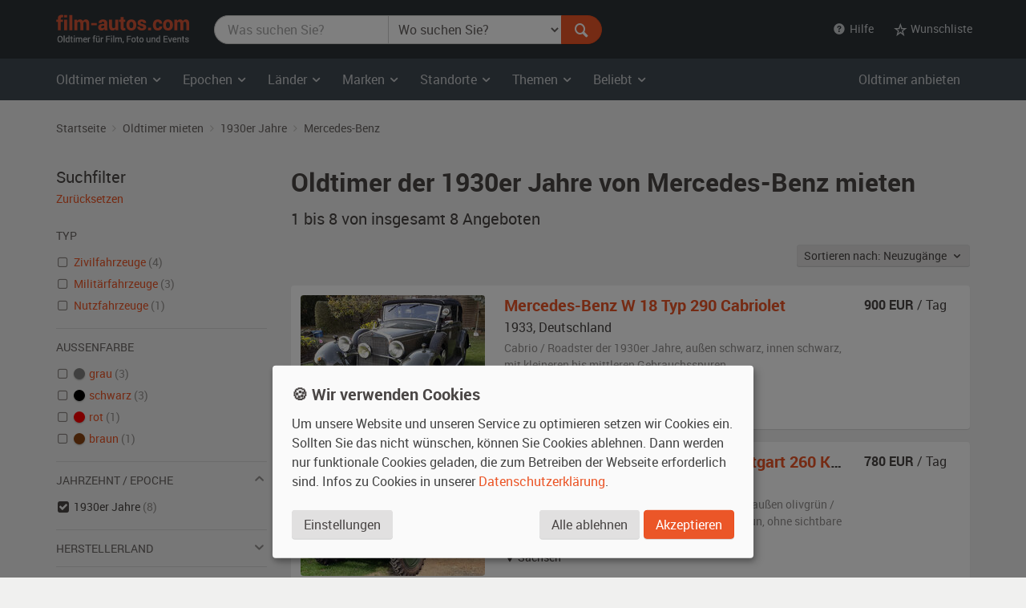

--- FILE ---
content_type: text/html; charset=utf-8
request_url: https://www.film-autos.com/oldtimer-mieten/?kat=1930&marke=Mercedes-Benz
body_size: 7815
content:
<!DOCTYPE html>
<html lang="de">
<head>
	<!-- rendering -->
	<meta charset="utf-8">
	<meta http-equiv="X-UA-Compatible" content="IE=edge">
	<meta name="viewport" content="width=device-width, initial-scale=1">
	<!-- preload, prefetch -->
	<link rel="preload" href="/assets/fonts/Roboto-Regular-webfont.woff" as="font" type="font/woff2" crossorigin>
			<link rel="preload" href="/asset-css-default.v1.css" as="style">
	
	<!-- seo -->
	<title>Oldtimer  der 1930er Jahre von Mercedes-Benz mieten  | film-autos.com</title>
	<meta name="description" content="8 Oldtimer  der 1930er Jahre von Mercedes-Benz zum Mieten für Film, Foto und Events">
			<link rel="canonical" href="https://www.film-autos.com/oldtimer-mieten/?kat=1930">
			<meta name="robots" content="noindex">
		<meta name="author" content="film-autos.com">
	<link rel="copyright" href="/impressum/">

	
		<!-- favicons -->
		<link rel="apple-touch-icon" sizes="57x57" href="/assets/img/favicon/apple-icon-57x57.png">
		<link rel="apple-touch-icon" sizes="60x60" href="/assets/img/favicon/apple-icon-60x60.png">
		<link rel="apple-touch-icon" sizes="72x72" href="/assets/img/favicon/apple-icon-72x72.png">
		<link rel="apple-touch-icon" sizes="76x76" href="/assets/img/favicon/apple-icon-76x76.png">
		<link rel="apple-touch-icon" sizes="114x114" href="/assets/img/favicon/apple-icon-114x114.png">
		<link rel="apple-touch-icon" sizes="120x120" href="/assets/img/favicon/apple-icon-120x120.png">
		<link rel="apple-touch-icon" sizes="144x144" href="/assets/img/favicon/apple-icon-144x144.png">
		<link rel="apple-touch-icon" sizes="152x152" href="/assets/img/favicon/apple-icon-152x152.png">
		<link rel="apple-touch-icon" sizes="180x180" href="/assets/img/favicon/apple-icon-180x180.png">
		<link rel="icon" type="image/png" sizes="192x192"  href="/assets/img/favicon/android-icon-192x192.png">
		<link rel="icon" type="image/png" sizes="32x32" href="/assets/img/favicon/favicon-32x32.png">
		<link rel="icon" type="image/png" sizes="96x96" href="/assets/img/favicon/favicon-96x96.png">
		<link rel="icon" type="image/png" sizes="16x16" href="/assets/img/favicon/favicon-16x16.png">
		<meta name="msapplication-TileColor" content="#ffffff">
		<meta name="msapplication-TileImage" content="/assets/img/favicon/ms-icon-144x144.png">
		<meta name="theme-color" content="#ffffff">

		<!-- Open Graph -->
		<meta property="og:url" content="https://www.film-autos.com/oldtimer-mieten/?kat=1930&marke=Mercedes-Benz">
		<meta property="og:type" content="article">
		<meta property="og:title" content="Oldtimer  der 1930er Jahre von Mercedes-Benz mieten ">
		<meta property="og:description" content="8 Oldtimer  der 1930er Jahre von Mercedes-Benz zum Mieten für Film, Foto und Events">
					<meta property="og:image" content="/assets/img/film-autos.com-logo-facebook-og-image.png">
			
	<!-- css -->
<style>
html {font-family: sans-serif; }
body {	margin: 0; background-color: #E8E3E1; color: #E8E3E1;}
</style>
			<link href="/asset-css-default.v1.css" rel="stylesheet" type="text/css">
		<script defer type="text/javascript" src="/assets/js/vendor/klaro/config.js"></script>
	<script defer type="text/javascript" src="/assets/js/vendor/klaro/klaro-no-css.js"></script>
</head>
<body itemscope itemtype="http://schema.org/WebPage" class="cc_theme_fac  body-name-index body-cat-fundus body-tpl-default">

		<header id="masthead" class="site-header" itemscope itemtype="http://schema.org/WPHeader">

		<!-- Top menu -->
				<nav class="navbar navbar-default p-y-1" id="navbar-top" itemscope itemtype="http://schema.org/SiteNavigationElement" aria-label="Top Menu">
	<div class="container-fluid content">
		<div class="navbar-header">
						<a href="/" class="navbar-brand"><span class="sr-only">film-autos.com</span></a>
		</div>

				<form role="search" action="/oldtimer-mieten/" name="suchen" id="form-suchen" class="navbar-form" aria-label="Search Form">
	<div class="input-group">
		<label for="top-stichwoerter" class="visually-hidden">Was suchen Sie?</label>
		<input type="search" name="q" id="top-stichwoerter" class="search-query form-control" value="" placeholder="Was suchen Sie?" aria-label="Was suchen Sie?"/>
		<label for="top-standort" class="visually-hidden" id="top-standort-label">Wo suchen Sie?</label>
		<select name="standort" id="top-standort" class="form-control" title="Wo suchen Sie?" aria-label="Was suchen Sie?">
			<option value="" hidden>Wo suchen Sie?</option>
			<option value="">Alle Standorte</option>
			<optgroup label="Deutschland">
				<option value="baden_wuerttemberg" >Baden-Württemberg</option>
				<option value="bayern" >Bayern</option>
				<option value="berlin" >Berlin</option>
				<option value="brandenburg" >Brandenburg</option>
				<option value="bremen" >Bremen</option>
				<option value="hamburg" >Hamburg</option>
				<option value="hessen" >Hessen</option>
				<option value="mecklenburg_vorpommern" >Mecklenburg-Vorpommern</option>
				<option value="niedersachsen" >Niedersachsen</option>
				<option value="nordrhein_westfalen" >Nordrhein-Westfalen</option>
				<option value="rheinland_pfalz" >Rheinland-Pfalz</option>
				<option value="saarland" >Saarland</option>
				<option value="sachsen" >Sachsen</option>
				<option value="sachsen_anhalt" >Sachsen-Anhalt</option>
				<option value="schleswig_holstein" >Schleswig-Holstein</option>
				<option value="thueringen" >Thüringen</option>
			</optgroup>
			<optgroup label="Ausland">
				<option value="niederlande" >Niederlande</option>
				<option value="oesterreich" >Österreich</option>
				<option value="schweiz" >Schweiz</option>
			</optgroup>
		</select>
		<div class="input-group-btn">
			<button type="submit" class="btn btn-danger" id="form-suchen-submit" aria-label="Suchen"><i class="ent-magnifying-glass ent-lg"></i></button>
		</div>
	</div>
</form>
		
		<ul class="nav navbar-nav list-inline navbar-right">
			<li class="dropdown">
				<a href="#" class="dropdown-toggle" data-toggle="dropdown" role="button" aria-expanded="false"><i class="ent-help-with-circle"></i>&nbsp; Hilfe</a>
				<ul class="dropdown-menu">
					<li class=""><a href="/so-funktionierts/">So funktioniert's</a></li>
					<li class=""><a href="/faq/">Häufige Fragen (FAQ)</a></li>
					<li class="divider"></li>
					<li class=""><a href="/ueber-uns/">Über uns</a></li>
					<li class=""><a href="/leistungen/">Leistungen</a></li>
					<li class=""><a href="/rampenlicht/">Referenzen</a></li>
					<li class=""><a href="/kundenmeinungen/">Kundenmeinungen</a></li>
					<li class="divider"></li>
					<li class=""><a href="/kontakt/">Kontakt</a></li>
				</ul>
			</li>

									<li class="dropdown" id="wunschliste-dropdown">
								<a href="#" class="dropdown-toggle" data-toggle="dropdown" title="Ihre Wunschliste">
											<i class="ent-star-outlined ent-lg" aria-hidden="true"></i><span> Wunschliste</span>
									</a>
								<ul class="dropdown-menu" id="wunschliste-menu">
					
					<li class="dropdown-header">0 Angebote auf Ihrer Wunschliste</li>
					<li role="separator" class="divider"></li>
					<li><a href="/oldtimer-mieten/wunschliste/">Wunschliste anzeigen</a></li>

									</ul>
			</li>
					</ul>
	</div><!-- /.container-fluid -->
</nav><!-- / .navbar -->
		
				<!-- Main menu -->
		<nav id="site-navigation" class="navbar navbar-inverse main-navigation site-menu" itemscope itemtype="http://schema.org/SiteNavigationElement" aria-label="Main Menu">
	<div class="container-fluid">
		<div class="navbar-header">
			<button type="button" class="navbar-toggle" data-toggle="collapse" data-target="#navbar-ex-collapse" aria-label="Toggle navigation"><i class="ent-menu ent-lg"></i></button>
		</div>

		<div class="collapse navbar-collapse navbar-left" id="navbar-ex-collapse">
			<ul class="nav navbar-nav">
				<li class="dropdown">
					<a href="/oldtimer-mieten/" class="dropdown-toggle" data-toggle="dropdown" role="button" aria-expanded="false"><span class="hidden-xs">Oldtimer mieten&nbsp;<i class="ent-chevron-down"></i></span><span class="visible-xs">Typen&nbsp;<i class="ent-chevron-down"></i></span></a>
					<ul class="dropdown-menu" role="menu">
						<li><a href="/oldtimer-mieten/">Übersicht</a></li>
						<li class="divider hidden-xs"></li>
						<li><a href="/oldtimer-mieten/?typ=zivil">Zivilfahrzeuge</a></li>
						<li><a href="/oldtimer-mieten/?typ=militaer">Militärfahrzeuge</a></li>
						<li><a href="/oldtimer-mieten/?typ=nutz">Nutzfahrzeuge</a></li>
						<li><a href="/oldtimer-mieten/?typ=einsatz">Einsatzfahrzeuge</a></li>
						<li><a href="/oldtimer-mieten/?typ=boote">Boote</a></li>
						<li><a href="/oldtimer-mieten/?typ=flugzeug">Flugzeuge</a></li>
						<li class="divider hidden-xs"></li>
						<li><a href="/oldtimer-mieten/typen/">Alle Typen</a></li>
					</ul>
				</li>

				<li class="divider-vertical visible-lg visible-md"></li>
				<li class="dropdown">
					<a href="/oldtimer-mieten/epochen/" class="dropdown-toggle" data-toggle="dropdown" role="button" aria-expanded="false">Epochen <i class="ent-chevron-down"></i></a>
					<ul class="dropdown-menu">
						<li><a href="/oldtimer-mieten/?kat=1930">1930er Jahre</a></li>
						<li><a href="/oldtimer-mieten/?kat=1940">1940er Jahre</a></li>
						<li><a href="/oldtimer-mieten/?kat=1950">1950er Jahre</a></li>
						<li><a href="/oldtimer-mieten/?kat=1960">1960er Jahre</a></li>
						<li><a href="/oldtimer-mieten/?kat=1970">1970er Jahre</a></li>
						<li><a href="/oldtimer-mieten/?kat=1980">1980er Jahre</a></li>
						<li class="divider hidden-xs"></li>
						<li><a href="/oldtimer-mieten/epochen/">Alle Epochen</a></li>
					</ul>
				</li>
				<li class="dropdown">
					<a href="/oldtimer-mieten/laender/" class="dropdown-toggle" data-toggle="dropdown" role="button" aria-expanded="false">Länder <i class="ent-chevron-down"></i></a>
					<ul class="dropdown-menu">
						<li><a href="/oldtimer-mieten/?land=DDR"><span class="sr-only">Oldtimer mieten </span>DDR</a></li>
						<li><a href="/oldtimer-mieten/?land=D"><span class="sr-only">Oldtimer mieten </span>Deutschland</a></li>
						<li><a href="/oldtimer-mieten/?land=F"><span class="sr-only">Oldtimer mieten </span>Frankreich</a></li>
						<li><a href="/oldtimer-mieten/?land=GB"><span class="sr-only">Oldtimer mieten </span>Großbritannien</a></li>
						<li><a href="/oldtimer-mieten/?land=I"><span class="sr-only">Oldtimer mieten </span>Italien</a></li>
						<li><a href="/oldtimer-mieten/?land=USA"><span class="sr-only">Oldtimer mieten </span>USA</a></li>
						<li class="divider hidden-xs"></li>
						<li><a href="/oldtimer-mieten/laender/">Alle Länder</a></li>
					</ul>
				</li>
				<li class="dropdown">
					<a href="/oldtimer-mieten/marken/" class="dropdown-toggle" data-toggle="dropdown" role="button" aria-expanded="false">Marken <i class="ent-chevron-down"></i></a>
					<ul class="dropdown-menu">
						<li><a href="/oldtimer-mieten/?marke=BMW">BMW<span class="sr-only"> Oldtimer mieten</span></a></li>
						<li><a href="/oldtimer-mieten/?marke=Ford">Ford<span class="sr-only"> Oldtimer mieten</span></a></li>
						<li><a href="/oldtimer-mieten/?marke=Mercedes-Benz">Mercedes-Benz<span class="sr-only"> Oldtimer mieten</span></a></li>
						<li><a href="/oldtimer-mieten/?marke=Opel">Opel<span class="sr-only"> Oldtimer mieten</span></a></li>
						<li><a href="/oldtimer-mieten/?marke=Porsche">Porsche<span class="sr-only"> Oldtimer mieten</span></a></li>
						<li><a href="/oldtimer-mieten/?marke=VW">VW<span class="sr-only"> Oldtimer mieten</span></a></li>
						<li class="divider hidden-xs"></li>
						<li><a href="/oldtimer-mieten/marken/">Alle Marken</a></li>
					</ul>
				</li>
				<li class="dropdown">
					<a href="/oldtimer-mieten/standorte/" class="dropdown-toggle" data-toggle="dropdown" role="button" aria-expanded="false">Standorte <i class="ent-chevron-down"></i></a>
					<ul class="dropdown-menu">
						<li><a href="/oldtimer-mieten/?standort=berlin"><span class="sr-only">Oldtimer mieten </span>Berlin</a></li>
						<li><a href="/oldtimer-mieten/standorte/dresden/"><span class="sr-only">Oldtimer mieten </span>Dresden</a></li>
						<li><a href="/oldtimer-mieten/standorte/frankfurt/"><span class="sr-only">Oldtimer mieten </span>Frankfurt</a></li>
						<li><a href="/oldtimer-mieten/?standort=hamburg"><span class="sr-only">Oldtimer mieten </span>Hamburg</a></li>
						<li><a href="/oldtimer-mieten/standorte/koeln/"><span class="sr-only">Oldtimer mieten </span>Köln</a></li>
						<li><a href="/oldtimer-mieten/standorte/leipzig/"><span class="sr-only">Oldtimer mieten </span>Leipzig</a></li>
						<li><a href="/oldtimer-mieten/standorte/muenchen/"><span class="sr-only">Oldtimer mieten </span>München</a></li>
						<li><a href="/oldtimer-mieten/standorte/stuttgart/"><span class="sr-only">Oldtimer mieten </span>Stuttgart</a></li>
						<li class="divider hidden-xs"></li>
						<li><a href="/oldtimer-mieten/standorte/">Alle Standorte</a></li>
					</ul>
				</li>
				<li class="dropdown">
					<a href="/oldtimer-mieten/themen/" class="dropdown-toggle" data-toggle="dropdown" role="button" aria-expanded="false">Themen <i class="ent-chevron-down"></i></a>
					<ul class="dropdown-menu">
						<li><a href="/oldtimer-mieten/themen/american-diner/">American Diner <span class="sr-only">Autos mieten</span></a></li>
						<li><a href="/oldtimer-mieten/themen/berlin-1920er/">Berlin 1920er <span class="sr-only">Autos mieten</span></a></li>
						<li><a href="/oldtimer-mieten/themen/ddr-ostalgie/">DDR Ostalgie <span class="sr-only">Autos mieten</span></a></li>
						<li><a href="/oldtimer-mieten/themen/flower-power-love-peace/">Flower Power & Love Peace <span class="sr-only">Autos mieten</span></a></li>
						<li><a href="/oldtimer-mieten/themen/golden-twenties/">Golden Twenties <span class="sr-only">Autos mieten</span></a></li>
						<li><a href="/oldtimer-mieten/themen/kalter-krieg/">Kalter Krieg <span class="sr-only">Autos mieten</span></a></li>
						<li><a href="/oldtimer-mieten/themen/wirtschaftswunder/">Wirtschaftswunder <span class="sr-only">Autos mieten</span></a></li>
						<li><a href="/oldtimer-mieten/themen/zweiter-weltkrieg/">Zweiter Weltkrieg <span class="sr-only">Autos mieten</span></a></li>
						<li class="divider hidden-xs"></li>
						<li><a href="/oldtimer-mieten/themen/">Alle Themen</a></li>
					</ul>
				</li>
				<li class="dropdown">
					<a href="#" class="dropdown-toggle" data-toggle="dropdown" role="button" aria-expanded="false">Beliebt <i class="ent-chevron-down"></i></a>
					<ul class="dropdown-menu">
						<li><a href="/oldtimer-mieten/?marke=Ford&modell=Mustang">Ford Mustang<span class="sr-only"> mieten</span></a></li>
						<li><a href="/oldtimer-mieten/?marke=DeLorean&modell=DMC-12">DeLorean DMC-12<span class="sr-only"> mieten</span></a></li>
						<li><a href="/oldtimer-mieten/?marke=Opel&modell=Manta">Opel Manta<span class="sr-only"> mieten</span></a></li>
						<li><a href="/oldtimer-mieten/?marke=VW&modell=Bus">VW Bus (Bulli<span class="sr-only"> mieten</span>)</a></li>
						<li><a href="/oldtimer-mieten/?marke=Chevrolet&modell=Corvette">Chevrolet Corvette<span class="sr-only"> mieten</span></a></li>
						<li><a href="/oldtimer-mieten/?marke=VW&modell=Käfer">VW Käfer<span class="sr-only"> mieten</span></a></li>
						<li class="divider hidden-xs"></li>
						<li><a href="/oldtimer-mieten/#beliebte-oldtimer">Mehr beliebte Oldtimer</a></li>
					</ul>
				</li>
				<li class="divider visible-xs"></li>
				<li><a class="visible-xs " href="/oldtimer-mieten/">Oldtimer mieten Übersicht</a></li>
			</ul>
		</div><!-- .collapse -->
		<div class="navbar-right hidden-sm hidden-xs">
			<ul class="nav navbar-nav">
				<li><a class="" href="/anmelden/">Oldtimer anbieten</a></li>
			</ul>
		</div>
	</div><!-- .container -->
</nav><!-- .navbar -->
		
	</header><!-- #masthead -->
	
	<div id="page" class="hfeed site">
			<div id="content" class="site-content ">
			<div id="primary" class="content-area ">
				<main id="main" class="site-main" aria-label="Oldtimer  der 1930er Jahre von Mercedes-Benz mieten ">

					
					
	<br class="visible-xs">
<div class="section section-breadcrumbs hidden-xs">
    <div class="container-fluid">

        <nav id="site-breadcrumb" aria-label="Breadcrumb Navigation">
            <ol itemscope itemtype="http://schema.org/BreadcrumbList" class="breadcrumb small">
                <li itemprop="itemListElement" itemscope itemtype="http://schema.org/ListItem">
                    <a itemprop="item" href="/">
                        <span itemprop="name">Startseite</span>
                    </a>
					<meta itemprop="position" content="1">
                </li>

                <li itemprop="itemListElement" itemscope itemtype="http://schema.org/ListItem">
                    <a itemprop="item" href="/oldtimer-mieten/">
                        <span itemprop="name">Oldtimer mieten</span>
                    </a>
					<meta itemprop="position" content="2">
                </li>

                
                
                                                <li itemprop="itemListElement" itemscope itemtype="http://schema.org/ListItem">
                    <a itemprop="item" href="/oldtimer-mieten/?kat=1930"
                        title="  1930er Jahre">
                        <span itemprop="name">1930er Jahre</span>
                    </a>
					<meta itemprop="position" content="3">
                </li>
                
                
                                                <li itemprop="itemListElement" itemscope itemtype="http://schema.org/ListItem">
                    <a itemprop="item" href="/oldtimer-mieten/?kat=1930&marke=Mercedes-Benz"
                        title="  1930er Jahre  Mercedes-Benz">
                        <span itemprop="name">Mercedes-Benz</span>
                    </a>
					<meta itemprop="position" content="3">
                </li>
                
                            </ol>
        </nav>
    </div><!-- .container -->
</div><!-- .section -->

	<div class="section">
		<div class="container-fluid">
			<div class="row">
				<div class="col-md-9 col-md-push-3" id="fundus-content">

										<div class="fundus-results-wrapper">
						<div class="fundus-results-heading">
							<header class="entry-header" itemscope itemtype="http://schema.org/WPHeader">
																<h1 class="entry-title" itemprop="headline">Oldtimer  der 1930er Jahre von Mercedes-Benz mieten </h1>
								<h2 class="lead" itemprop="description" id="search-results-count"><span itemprop="numberOfItems">1 bis 8 von insgesamt 8</span> Angeboten</h2>
							</header>
							<div class="m-t-n3 hidden-print text-sm-right" id="search-results-header">
								<div class="p-t-2 p-b-3" style="display: inline-flex">
									<div class="btn-group">
										<button class="btn btn-default btn-sm dropdown-toggle" data-toggle="dropdown">
											Sortieren nach:
											Neuzugänge &nbsp;<i class="ent-chevron-down"></i>
										</button>
										<ul class="dropdown-menu">

																						<li class="">
												<a href="/oldtimer-mieten/?kat=1930&marke=Mercedes-Benz&order_by=eingang_desc">Neuzugänge</a>
											</li>

																						<li class="">
												<a href="/oldtimer-mieten/?kat=1930&marke=Mercedes-Benz&order_by=baujahr_asc">Baujahr</a>
											</li>

																						<li class="">
												<a href="/oldtimer-mieten/?kat=1930&marke=Mercedes-Benz&order_by=bezeichnung_asc">Marke, Modell</a>
											</li>
										</ul>
									</div>
								</div>
							</div>
							<link itemprop="url" href="https://www.film-autos.com/oldtimer-mieten/?kat=1930&marke=Mercedes-Benz" />
							<meta itemprop="name" content="Oldtimer  der 1930er Jahre von Mercedes-Benz mieten " />
						</div>
						<div class="fundus-results-description">
						<div id="search-results-description" class="m-t-4">
							
																	<p class="h2"> Oldtimer  der 1930er Jahre von Mercedes-Benz mieten </p>
									<p>
										Hier finden Sie eine große Auswahl an Oldtimern  der 1930er Jahre von Mercedes-Benz zum Mieten  für Filmproduktionen, Fotoshootings und Events.									</p>
															</div>
						</div>
						<div class="fundus-results-list">
							<div class="clearfix">
								<ul class="fundus-items list-view" itemscope itemtype="http://schema.org/ItemList">
																		<li class="fundus-item lift" itemprop="itemListElement" itemscope itemtype="http://schema.org/Product">
										<div class="fundus-item-figure">
											<img class="fundus-item-image" src="/images/fahrzeuge/2210131510-0561_01.jpg?230" alt="Mercedes-Benz W 18 Typ 290 Cabriolet Oldtimer" width="230" height="155" itemprop="image" >
										</div>
										<div class="fundus-item-caption">
											<div class="fundus-item-details">
												<h3 class="fundus-item-title h5">
													<a href="/oldtimer-mieten/5644-mercedes-benz-w-18-typ-290-cabriolet-baujahr-1933/" class="stretched-link" title="Mercedes-Benz W 18 Typ 290 Cabriolet mieten" itemprop="url">
														<span itemprop="name"><span itemprop="manufacturer">Mercedes-Benz</span> <span itemprop="model">W 18 Typ 290 Cabriolet</span></span>
													</a>
												</h3>
												<p class="fundus-item-origin">
													<span itemprop="releaseDate">1933</span>, <span class="fundus-item-origin-var">D</span> <span class="fundus-item-origin-name">Deutschland</span>
												</p>
												<p class="fundus-item-tags">
													<span class="fundus-item-type">Cabrio / Roadster der 1930er Jahre, </span>
													<span class="fundus-item-color">außen <span itemprop="color">schwarz</span></span><span class="fundus-item-comma">, </span><span class="fundus-item-interior">innen schwarz</span><span class="fundus-item-condition">,  <span itemprop="itemCondition">mit kleineren bis mittleren Gebrauchsspuren</span></span>
												</p>
												<p class="fundus-item-location"><i class="ent-location-pin"></i> Brandenburg</p>
											</div><!-- .fundus-item-details -->
											<div class="fundus-item-price" itemprop="offers" itemscope itemtype="http://schema.org/Offer">
												<p>
													<strong><span itemprop="price">900</span> EUR</strong> / Tag <meta itemprop="priceCurrency" content="EUR">												</p>
												<link itemprop="availability" href="http://schema.org/InStock">
											</div><!-- .fundus-item-price -->
										</div><!-- .fundus-item-caption -->
									</li>

																		<li class="fundus-item lift" itemprop="itemListElement" itemscope itemtype="http://schema.org/Product">
										<div class="fundus-item-figure">
											<img class="fundus-item-image" src="/images/fahrzeuge/1805151734-0962_01.jpg?230" alt="Mercedes-Benz 10/50 PS Typ Stuttgart 260 Kübelwagen (W 11) Oldtimer" width="230" height="155" itemprop="image" >
										</div>
										<div class="fundus-item-caption">
											<div class="fundus-item-details">
												<h3 class="fundus-item-title h5">
													<a href="/oldtimer-mieten/4562-mercedes-benz-1050-ps-typ-stuttgart-260-kuebelwagen-w-11-baujahr-1934/" class="stretched-link" title="Mercedes-Benz 10/50 PS Typ Stuttgart 260 Kübelwagen (W 11) mieten" itemprop="url">
														<span itemprop="name"><span itemprop="manufacturer">Mercedes-Benz</span> <span itemprop="model">10/50 PS Typ Stuttgart 260 Kübelwagen (W 11)</span></span>
													</a>
												</h3>
												<p class="fundus-item-origin">
													<span itemprop="releaseDate">1934</span>, <span class="fundus-item-origin-var">D</span> <span class="fundus-item-origin-name">Deutschland</span>
												</p>
												<p class="fundus-item-tags">
													<span class="fundus-item-type">Militär Geländewagen / Pickup der 1930er Jahre, </span>
													<span class="fundus-item-color">außen <span itemprop="color">olivgrün / braun / beige (Reichswehr Mimikry)</span></span><span class="fundus-item-comma">, </span><span class="fundus-item-interior">innen rotbraun</span><span class="fundus-item-condition">,  <span itemprop="itemCondition">ohne sichtbare Gebrauchsspuren</span></span>
												</p>
												<p class="fundus-item-location"><i class="ent-location-pin"></i> Sachsen</p>
											</div><!-- .fundus-item-details -->
											<div class="fundus-item-price" itemprop="offers" itemscope itemtype="http://schema.org/Offer">
												<p>
													<strong><span itemprop="price">780</span> EUR</strong> / Tag <meta itemprop="priceCurrency" content="EUR">												</p>
												<link itemprop="availability" href="http://schema.org/InStock">
											</div><!-- .fundus-item-price -->
										</div><!-- .fundus-item-caption -->
									</li>

																		<li class="fundus-item lift" itemprop="itemListElement" itemscope itemtype="http://schema.org/Product">
										<div class="fundus-item-figure">
											<img class="fundus-item-image" src="/images/fahrzeuge/1312171501-0583_01.jpg?230" alt="Mercedes-Benz W21 Typ 200 lang Oldtimer" width="230" height="155" itemprop="image" >
										</div>
										<div class="fundus-item-caption">
											<div class="fundus-item-details">
												<h3 class="fundus-item-title h5">
													<a href="/oldtimer-mieten/4216-mercedes-benz-w21-typ-200-lang-baujahr-1934/" class="stretched-link" title="Mercedes-Benz W21 Typ 200 lang mieten" itemprop="url">
														<span itemprop="name"><span itemprop="manufacturer">Mercedes-Benz</span> <span itemprop="model">W21 Typ 200 lang</span></span>
													</a>
												</h3>
												<p class="fundus-item-origin">
													<span itemprop="releaseDate">1934</span>, <span class="fundus-item-origin-var">D</span> <span class="fundus-item-origin-name">Deutschland</span>
												</p>
												<p class="fundus-item-tags">
													<span class="fundus-item-type">Limousine der 1930er Jahre, </span>
													<span class="fundus-item-color">außen <span itemprop="color">schwarz / rot</span></span><span class="fundus-item-comma">, </span><span class="fundus-item-interior">innen braun</span><span class="fundus-item-condition">,  <span itemprop="itemCondition">ohne sichtbare Gebrauchsspuren</span></span>
												</p>
												<p class="fundus-item-location"><i class="ent-location-pin"></i> Brandenburg</p>
											</div><!-- .fundus-item-details -->
											<div class="fundus-item-price" itemprop="offers" itemscope itemtype="http://schema.org/Offer">
												<p>
													<strong><span itemprop="price">840</span> EUR</strong> / Tag <meta itemprop="priceCurrency" content="EUR">												</p>
												<link itemprop="availability" href="http://schema.org/InStock">
											</div><!-- .fundus-item-price -->
										</div><!-- .fundus-item-caption -->
									</li>

																		<li class="fundus-item lift" itemprop="itemListElement" itemscope itemtype="http://schema.org/Product">
										<div class="fundus-item-figure">
											<img class="fundus-item-image" src="/images/fahrzeuge/1408151748-8436_01.jpg?230" alt="Mercedes-Benz 230 Cabriolet Oldtimer" width="230" height="155" itemprop="image" >
										</div>
										<div class="fundus-item-caption">
											<div class="fundus-item-details">
												<h3 class="fundus-item-title h5">
													<a href="/oldtimer-mieten/4100-mercedes-benz-230-cabriolet-baujahr-1936/" class="stretched-link" title="Mercedes-Benz 230 Cabriolet mieten" itemprop="url">
														<span itemprop="name"><span itemprop="manufacturer">Mercedes-Benz</span> <span itemprop="model">230 Cabriolet</span></span>
													</a>
												</h3>
												<p class="fundus-item-origin">
													<span itemprop="releaseDate">1936</span>, <span class="fundus-item-origin-var">D</span> <span class="fundus-item-origin-name">Deutschland</span>
												</p>
												<p class="fundus-item-tags">
													<span class="fundus-item-type">Cabrio / Roadster der 1930er Jahre, </span>
													<span class="fundus-item-color">außen <span itemprop="color">schwarz</span></span><span class="fundus-item-comma">, </span><span class="fundus-item-interior">innen schwarz</span><span class="fundus-item-condition">,  <span itemprop="itemCondition">mit kleineren bis mittleren Gebrauchsspuren</span></span>
												</p>
												<p class="fundus-item-location"><i class="ent-location-pin"></i> Berlin</p>
											</div><!-- .fundus-item-details -->
											<div class="fundus-item-price" itemprop="offers" itemscope itemtype="http://schema.org/Offer">
												<p>
													<strong><span itemprop="price">478</span> EUR</strong> / Tag <meta itemprop="priceCurrency" content="EUR">												</p>
												<link itemprop="availability" href="http://schema.org/InStock">
											</div><!-- .fundus-item-price -->
										</div><!-- .fundus-item-caption -->
									</li>

																		<li class="fundus-item lift" itemprop="itemListElement" itemscope itemtype="http://schema.org/Product">
										<div class="fundus-item-figure">
											<img class="fundus-item-image" src="/images/fahrzeuge/1208051931-3392_01.jpg?230" alt="Mercedes-Benz 170 V Cabrio B Oldtimer" width="230" height="155" itemprop="image" loading="lazy">
										</div>
										<div class="fundus-item-caption">
											<div class="fundus-item-details">
												<h3 class="fundus-item-title h5">
													<a href="/oldtimer-mieten/3499-mercedes-benz-170-v-cabrio-b-baujahr-1938/" class="stretched-link" title="Mercedes-Benz 170 V Cabrio B mieten" itemprop="url">
														<span itemprop="name"><span itemprop="manufacturer">Mercedes-Benz</span> <span itemprop="model">170 V Cabrio B</span></span>
													</a>
												</h3>
												<p class="fundus-item-origin">
													<span itemprop="releaseDate">1938</span>, <span class="fundus-item-origin-var">D</span> <span class="fundus-item-origin-name">Deutschland</span>
												</p>
												<p class="fundus-item-tags">
													<span class="fundus-item-type">Cabrio / Roadster der 1930er Jahre, </span>
													<span class="fundus-item-color">außen <span itemprop="color">rot</span></span><span class="fundus-item-comma">, </span><span class="fundus-item-interior">innen rotbraun</span><span class="fundus-item-condition">,  <span itemprop="itemCondition">ohne sichtbare Gebrauchsspuren</span></span>
												</p>
												<p class="fundus-item-location"><i class="ent-location-pin"></i> Bayern</p>
											</div><!-- .fundus-item-details -->
											<div class="fundus-item-price" itemprop="offers" itemscope itemtype="http://schema.org/Offer">
												<p>
													<strong><span itemprop="price">780</span> EUR</strong> / Tag <meta itemprop="priceCurrency" content="EUR">												</p>
												<link itemprop="availability" href="http://schema.org/InStock">
											</div><!-- .fundus-item-price -->
										</div><!-- .fundus-item-caption -->
									</li>

																		<li class="fundus-item lift" itemprop="itemListElement" itemscope itemtype="http://schema.org/Product">
										<div class="fundus-item-figure">
											<img class="fundus-item-image" src="/images/fahrzeuge/1009012220-9119_01.jpg?230" alt="Mercedes-Benz LG 3000 Oldtimer" width="230" height="155" itemprop="image" loading="lazy">
										</div>
										<div class="fundus-item-caption">
											<div class="fundus-item-details">
												<h3 class="fundus-item-title h5">
													<a href="/oldtimer-mieten/2502-mercedes-benz-lg-3000-baujahr-1935/" class="stretched-link" title="Mercedes-Benz LG 3000 mieten" itemprop="url">
														<span itemprop="name"><span itemprop="manufacturer">Mercedes-Benz</span> <span itemprop="model">LG 3000</span></span>
													</a>
												</h3>
												<p class="fundus-item-origin">
													<span itemprop="releaseDate">1935</span>, <span class="fundus-item-origin-var">D</span> <span class="fundus-item-origin-name">Deutschland</span>
												</p>
												<p class="fundus-item-tags">
													<span class="fundus-item-type">Lkw / Transporter der 1930er Jahre, </span>
													<span class="fundus-item-color">außen <span itemprop="color">feldgrau</span></span><span class="fundus-item-comma">, </span><span class="fundus-item-interior">innen anthrazit</span><span class="fundus-item-condition">,  <span itemprop="itemCondition">mit kleineren bis mittleren Gebrauchsspuren</span></span>
												</p>
												<p class="fundus-item-location"><i class="ent-location-pin"></i> Saarland</p>
											</div><!-- .fundus-item-details -->
											<div class="fundus-item-price" itemprop="offers" itemscope itemtype="http://schema.org/Offer">
												<p>
													<strong>Preis a.A.</strong>												</p>
												<link itemprop="availability" href="http://schema.org/InStock">
											</div><!-- .fundus-item-price -->
										</div><!-- .fundus-item-caption -->
									</li>

																		<li class="fundus-item lift" itemprop="itemListElement" itemscope itemtype="http://schema.org/Product">
										<div class="fundus-item-figure">
											<img class="fundus-item-image" src="/images/fahrzeuge/1007072229-6614_01.jpg?230" alt="Mercedes-Benz 170 Oldtimer" width="230" height="155" itemprop="image" loading="lazy">
										</div>
										<div class="fundus-item-caption">
											<div class="fundus-item-details">
												<h3 class="fundus-item-title h5">
													<a href="/oldtimer-mieten/2389-mercedes-benz-170-baujahr-1937/" class="stretched-link" title="Mercedes-Benz 170 mieten" itemprop="url">
														<span itemprop="name"><span itemprop="manufacturer">Mercedes-Benz</span> <span itemprop="model">170</span></span>
													</a>
												</h3>
												<p class="fundus-item-origin">
													<span itemprop="releaseDate">1937</span>, <span class="fundus-item-origin-var">D</span> <span class="fundus-item-origin-name">Deutschland</span>
												</p>
												<p class="fundus-item-tags">
													<span class="fundus-item-type">Militärlimousine der 1930er Jahre, </span>
													<span class="fundus-item-color">außen <span itemprop="color">mattgrau</span></span><span class="fundus-item-comma">, </span><span class="fundus-item-interior">innen anthrazit</span><span class="fundus-item-condition">,  <span itemprop="itemCondition">mit kleineren bis mittleren Gebrauchsspuren</span></span>
												</p>
												<p class="fundus-item-location"><i class="ent-location-pin"></i> Nordrhein-Westfalen</p>
											</div><!-- .fundus-item-details -->
											<div class="fundus-item-price" itemprop="offers" itemscope itemtype="http://schema.org/Offer">
												<p>
													<strong><span itemprop="price">576</span> EUR</strong> / Tag <meta itemprop="priceCurrency" content="EUR">												</p>
												<link itemprop="availability" href="http://schema.org/InStock">
											</div><!-- .fundus-item-price -->
										</div><!-- .fundus-item-caption -->
									</li>

																		<li class="fundus-item lift" itemprop="itemListElement" itemscope itemtype="http://schema.org/Product">
										<div class="fundus-item-figure">
											<img class="fundus-item-image" src="/images/fahrzeuge/0705211104-3043_01.jpg?230" alt="Mercedes-Benz Kübel Oldtimer" width="230" height="155" itemprop="image" loading="lazy">
										</div>
										<div class="fundus-item-caption">
											<div class="fundus-item-details">
												<h3 class="fundus-item-title h5">
													<a href="/oldtimer-mieten/353-mercedes-benz-kuebel-baujahr-1936/" class="stretched-link" title="Mercedes-Benz Kübel mieten" itemprop="url">
														<span itemprop="name"><span itemprop="manufacturer">Mercedes-Benz</span> <span itemprop="model">Kübel</span></span>
													</a>
												</h3>
												<p class="fundus-item-origin">
													<span itemprop="releaseDate">1936</span>, <span class="fundus-item-origin-var">D</span> <span class="fundus-item-origin-name">Deutschland</span>
												</p>
												<p class="fundus-item-tags">
													<span class="fundus-item-type">Militär Geländewagen / Pickup der 1930er Jahre, </span>
													<span class="fundus-item-color">außen <span itemprop="color">wehrmachtsgrau</span></span><span class="fundus-item-comma">, </span><span class="fundus-item-interior">innen schwarz</span><span class="fundus-item-condition">,  <span itemprop="itemCondition">ohne sichtbare Gebrauchsspuren</span></span>
												</p>
												<p class="fundus-item-location"><i class="ent-location-pin"></i> Brandenburg</p>
											</div><!-- .fundus-item-details -->
											<div class="fundus-item-price" itemprop="offers" itemscope itemtype="http://schema.org/Offer">
												<p>
													<strong><span itemprop="price">480</span> EUR</strong> / Tag <meta itemprop="priceCurrency" content="EUR">												</p>
												<link itemprop="availability" href="http://schema.org/InStock">
											</div><!-- .fundus-item-price -->
										</div><!-- .fundus-item-caption -->
									</li>

																	</ul>
							</div>
													</div>
					</div>
									</div><!-- .col -->
				<div class="col-md-3 col-md-pull-9" id="fundus-sidebar">
					<nav class="" id="search-filter" aria-label="Filter Search Results">

	<!-- Ergebnisfilter-->
		<h2 class="lead m-t-0 m-b-0">Suchfilter</h2>
	<p class="m-b-3"><a href="/oldtimer-mieten/" class="small">Zurücksetzen</a></p>
	
	
	
	
	
		<p class="list-header">Typ</p>
	<ul class="list-unstyled list-check">
				<li class="">
						<a href="/oldtimer-mieten/?typ=zivil&kat=1930&marke=Mercedes-Benz">
				Zivilfahrzeuge			</a>
							 <span class="text-muted">(4)</span>
								</li>
				<li class="">
						<a href="/oldtimer-mieten/?typ=militaer&kat=1930&marke=Mercedes-Benz">
				Militärfahrzeuge			</a>
							 <span class="text-muted">(3)</span>
								</li>
				<li class="">
						<a href="/oldtimer-mieten/?typ=nutz&kat=1930&marke=Mercedes-Benz">
				Nutzfahrzeuge			</a>
							 <span class="text-muted">(1)</span>
								</li>
			</ul>

	<hr>

		<p class="list-header">Außenfarbe</p>
	<ul class="list-unstyled list-check">
				<li class="">
						<a href="/oldtimer-mieten/?kat=1930&marke=Mercedes-Benz&farbe_aussen=grau">
				<div class="color-swatch" style="background-color: #808080" title="grau">&nbsp;</div>
				grau			</a>
			 <span class="text-muted">(3)</span>
		</li>
				<li class="">
						<a href="/oldtimer-mieten/?kat=1930&marke=Mercedes-Benz&farbe_aussen=schwarz">
				<div class="color-swatch" style="background-color: #000000" title="schwarz">&nbsp;</div>
				schwarz			</a>
			 <span class="text-muted">(3)</span>
		</li>
				<li class="">
						<a href="/oldtimer-mieten/?kat=1930&marke=Mercedes-Benz&farbe_aussen=rot">
				<div class="color-swatch" style="background-color: #FF0000" title="rot">&nbsp;</div>
				rot			</a>
			 <span class="text-muted">(1)</span>
		</li>
				<li class="">
						<a href="/oldtimer-mieten/?kat=1930&marke=Mercedes-Benz&farbe_aussen=braun">
				<div class="color-swatch" style="background-color: #8B4513" title="braun">&nbsp;</div>
				braun			</a>
			 <span class="text-muted">(1)</span>
		</li>
			</ul>

	<hr>

	<!-- Filter Epoche -->
		<a role="button" data-toggle="collapse" href="#collapseEpoche" aria-expanded="true" aria-controls="collapseEpoche">
		<p class="list-header">Jahrzehnt / Epoche <i class="ent-chevron-down ent-lg text-muted pull-right"></i></p>
	</a>
	<ul class="list-unstyled list-check collapse in" id="collapseEpoche">
				<li class="active">
						<a href="/oldtimer-mieten/?marke=Mercedes-Benz" aria-label="Epoche 1930er Jahre ausgewählt"></a> 1930er Jahre			 <span class="text-muted">(8)</span>
		</li>
			</ul>

	<hr>

		<a role="button" data-toggle="collapse" href="#collapseHerstellerland" aria-expanded="false" aria-controls="collapseHerstellerland">
		<p class="list-header">Herstellerland <i class="ent-chevron-down ent-lg text-muted pull-right"></i></p>
	</a>
	<ul class="list-unstyled list-check collapse " id="collapseHerstellerland">
				<li class="">
						<a href="/oldtimer-mieten/?kat=1930&land=D&marke=Mercedes-Benz">
				Deutschland			</a>
			 <span class="text-muted">(8)</span>
		</li>
			</ul>

	<hr>

		<a role="button" data-toggle="collapse" href="#collapseMarke" aria-expanded="true" aria-controls="collapseMarke">
		<p class="list-header">Marke <i class="ent-chevron-down ent-lg text-muted pull-right"></i></p>
	</a>
	<ul class="list-unstyled list-check collapse in" id="collapseMarke">
				<li class="active">
						<a href="/oldtimer-mieten/?kat=1930" aria-label="Marke Mercedes-Benz ausgewählt"></a> Mercedes-Benz			 <span class="text-muted">(8)</span>
		</li>
			</ul>

	<hr>

		<a role="button" data-toggle="collapse" href="#collapseStandort" aria-expanded="false" aria-controls="collapseStandort">
		<p class="list-header">Standort <i class="ent-chevron-down ent-lg text-muted pull-right"></i></p>
	</a>
	<ul class="list-unstyled list-check collapse " id="collapseStandort">
				<li class="">
						<a href="/oldtimer-mieten/?kat=1930&marke=Mercedes-Benz&standort=brandenburg">
				Brandenburg			</a>
			 <span class="text-muted">(3)</span>
		</li>
				<li class="">
						<a href="/oldtimer-mieten/?kat=1930&marke=Mercedes-Benz&standort=nordrhein_westfalen">
				Nordrhein-Westfalen			</a>
			 <span class="text-muted">(1)</span>
		</li>
				<li class="">
						<a href="/oldtimer-mieten/?kat=1930&marke=Mercedes-Benz&standort=saarland">
				Saarland			</a>
			 <span class="text-muted">(1)</span>
		</li>
				<li class="">
						<a href="/oldtimer-mieten/?kat=1930&marke=Mercedes-Benz&standort=bayern">
				Bayern			</a>
			 <span class="text-muted">(1)</span>
		</li>
				<li class="">
						<a href="/oldtimer-mieten/?kat=1930&marke=Mercedes-Benz&standort=berlin">
				Berlin			</a>
			 <span class="text-muted">(1)</span>
		</li>
				<li class="">
						<a href="/oldtimer-mieten/?kat=1930&marke=Mercedes-Benz&standort=sachsen">
				Sachsen			</a>
			 <span class="text-muted">(1)</span>
		</li>
			</ul>

	
	<hr>

		<p class="m-t-3 m-b-0"><a href="/oldtimer-mieten/erweiterte-suche/?kat=1930&marke=Mercedes-Benz" rel="nofollow">Erweiterte Suche</a></p>
	<!-- /Ergebnisfilter-->
</nav>
				</div><!-- .col -->
			</div><!-- .row -->
		</div><!-- .container -->
    </div><!-- .section -->

				</main><!-- #main -->
			</div><!-- #primary -->

			
		</div><!-- #content -->
	

	</div><!-- #page -->

		<footer class="site-footer section-inverse" id="colophon" itemscope itemtype="http://schema.org/WPFooter">

		
		<div class="section section-gray p-y-4">
			<div class="container-fluid">
				<div class="row d-flex" style="margin-bottom: -2rem;">
															<div class="col-sm-4 m-b-3">
						<div class="d-flex">
							<i class="media-object ent-magnifying-glass ent-lg text-danger"></i>
							<div class="m-l-1">
								<p class="h5 m-t-0 m-b-1">Einzigartige Fahrzeugauswahl</p>
								<p class="m-b-0 small">Mehr als 4.300 historische Fahrzeuge, Boote und Flugzeuge im Fundus für Ihre Projekte.</p>
							</div>
						</div>
					</div>
										<div class="col-sm-4 m-b-3">
						<div class="d-flex">
							<i class="media-object ent-location-pin ent-lg text-danger"></i>
							<div class="m-l-1">
								<p class="h5 m-t-0 m-b-1">Bundesweit verfügbar</p>
								<p class="m-b-0 small">Zugang zu historischen Fahrzeugen überall in Deutschland und darüber hinaus.</p>
							</div>
						</div>
					</div>
										<div class="col-sm-4 m-b-3">
						<div class="d-flex">
							<i class="media-object ent-star ent-lg text-danger"></i>
							<div class="m-l-1">
								<p class="h5 m-t-0 m-b-1">Professionelle Vermittlung</p>
								<p class="m-b-0 small">Wir beraten und unterstützen Sie von der Anfrage bis zum Einsatz vor Ort, inkl. Betreuung und Transport.</p>
							</div>
						</div>
					</div>
									</div>

			</div><!-- .container -->
		</div><!-- .section -->

		<div class="section section-condensed p-t-4 p-b-3">
			<div class="container-fluid">
				<nav class="footer-navigation" itemscope itemtype="http://schema.org/SiteNavigationElement" aria-label="Footer Menu">
					<div class="row d-flex">
						<div class="col-xs-6 col-sm-3">
							<p class="h4">film-autos.com</p>
							<ul class="list-unstyled list-extended">
								<li class=""><a href="/ueber-uns/">Über uns</a></li>
								<li class=""><a href="/leistungen/">Leistungen</a></li>
								<li class=""><a href="/rampenlicht/">Referenzen</a></li>
								<li class=""><a href="/kundenmeinungen/">Kundenmeinungen</a></li>
							</ul>
						</div>
						<div class="col-xs-6 col-sm-3">
							<p class="h4">Mieten</p>
							<ul class="list-unstyled list-extended">
								<li class="active"><a href="/oldtimer-mieten/">Oldtimer mieten</a></li>
								<li class=""><a href="/oldtimer-mieten/erweiterte-suche/">Erweiterte Suche</a></li>
								<li class=""><a href="/faq/filmfirmen/">Fragen für Mieter</a></li>
								<li class=""><a href="/service/">Service</a></li>
							</ul>
						</div>
						<div class="col-xs-6 col-sm-3">
							<p class="h4">Vermieten</p>
							<ul class="list-unstyled list-extended">
								<li class=""><a href="/anmelden/">Oldtimer anmelden</a></li>
								<li class=""><a href="/fotos/">Fotos senden</a></li>
								<li class=""><a href="/faq/fahrzeugbesitzer/">Fragen für Vermieter</a></li>
								<li class=""><a href="/kundenbereich/">Inserat verwalten</a></li>
							</ul>
						</div>
						<div class="col-xs-6 col-sm-3">
							<p class="h4">Hilfe</p>
							<ul class="list-unstyled list-extended">
								<li class=""><a href="/faq/">Häufige Fragen (FAQ)</a></li>
								<li class=""><a href="/so-funktionierts/">So funktioniert's</a></li>
								<li class=""><a href="/kontakt/">Kontakt</a></li>
							</ul>
						</div>
					</div><!-- / .row -->
					<p class="m-t-2 m-b-0"><a href="/beruehmte-filmautos-top-10/"><strong class="text-danger">SPECIAL&nbsp;</strong> <br class="visible-xs"> Berühmte Filmautos – <br class="visible-xs">unsere Top 10 ...</a></p>
				</nav>
			</div><!-- .container -->
		</div><!-- .section -->

		<hr class="m-y-0">

		
		<div class="section p-t-3 p-b-2">
			<div class="container-fluid">
				<nav class="footer-navigation" itemscope itemtype="http://schema.org/SiteNavigationElement" aria-label="Bottom Menu">
					<ul id="menu-bottom" class="footer-nav list-inline list-extended small pull-sm-left">
						<li>&copy; 2026 film-autos.com</li>
						<li class=""><a href="/blog/" itemprop="url"><span itemprop="name">Blog</span></a></li>
						<li class=""><a href="/agb/" itemprop="url"><span itemprop="name">AGB</span></a></li>
						<li class=""><a href="/impressum/" itemprop="url"><span itemprop="name">Impressum</span></a></li>
						<li class=""><a href="/datenschutz/" itemprop="url"><span itemprop="name">Datenschutz</span></a></li>
					</ul>
					<br class="visible-xs">
					<ul class="list-inline pull-sm-right" itemscope itemtype="http://schema.org/Organization">
						<li class="hide"><img itemprop="logo" class="" src="https://www.film-autos.com/assets/img/logo.png" alt="film-autos.com Logo" loading="lazy"></li>
						<li class="hide"><link itemprop="url" href="https://www.film-autos.com"></li>
						<li><a itemprop="sameAs" href="https://www.facebook.com/filmautos" target="_blank" rel="noopener" title="film-autos.com bei Facebook"><i class="ent-facebook" aria-hidden="true"></i></a></li>
						<li><a itemprop="sameAs" href="https://www.instagram.com/filmautoscom/" target="_blank" rel="noopener" title="film-autos.com bei Instagram"><i class="ent-instagram" aria-hidden="true"></i></a></li>
						<li><a itemprop="sameAs" href="https://www.pinterest.de/filmautos/pins/" target="_blank" rel="noopener" title="film-autos.com bei Pinterest"><i class="ent-pinterest" aria-hidden="true"></i></a></li>
						<li><a itemprop="sameAs" href="https://www.linkedin.com/company/film-autos-com" target="_blank" rel="noopener" title="film-autos.com bei Linkedin"><i class="ent-linkedin" aria-hidden="true"></i></a></li>
						<li><a itemprop="sameAs" href="https://www.xing.com/pages/film-autos-comgbr" target="_blank" rel="noopener" title="film-autos.com bei Xing"><i class="ent-xing" aria-hidden="true"></i></a></li>
					</ul>
				</nav>
			</div><!-- .container -->
		</div><!-- .section -->
	</footer>
	

			<script async src="/asset-js-default.v1.js" type="text/javascript"></script>
	
	<!-- Global site tag (gtag.js) - Google Analytics -->
	<script async type="text/plain" data-src="https://www.googletagmanager.com/gtag/js?id=G-XWV5DLM5YJ" data-type="application/javascript" data-name="googleAnalytics"></script>
	<script data-type="application/javascript" data-name="googleAnalytics">
		window.dataLayer = window.dataLayer || [];
		function gtag(){dataLayer.push(arguments);}
		gtag('js', new Date());
		gtag('config', 'G-XWV5DLM5YJ', { 'anonymize_ip': true });
	</script>

	</body>
</html>

